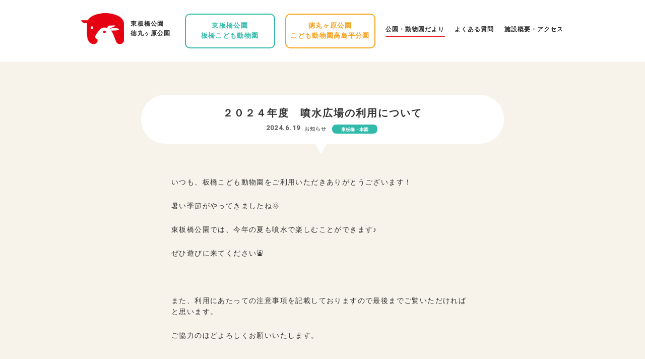

--- FILE ---
content_type: text/html; charset=UTF-8
request_url: https://itabashi-park-zoo.com/cat_main/%EF%BC%92%EF%BC%90%EF%BC%92%EF%BC%94%E5%B9%B4%E5%BA%A6%E3%80%80%E5%99%B4%E6%B0%B4%E5%BA%83%E5%A0%B4%E3%81%AE%E5%88%A9%E7%94%A8%E3%81%AB%E3%81%A4%E3%81%84%E3%81%A6/
body_size: 7213
content:

<!DOCTYPE html>
<html lang="ja" dir="ltr">
<head>
  <title>２０２４年度　噴水広場の利用について | 東板橋公園｜板橋こども動物園と徳丸ヶ原公園｜こども動物園高島平分園</title>
  <meta charset="utf-8">
  <meta http-equiv="X-UA-Compatible" content="IE=edge">
  <meta name="viewport" content="width=device-width, initial-scale=1">
  <link rel="icon" href="https://itabashi-park-zoo.com/wp-content/themes/ItabashiKodomoZoo/favicon.ico">
  <link rel="apple-touch-icon" sizes="180x180" href="https://itabashi-park-zoo.com/wp-content/themes/ItabashiKodomoZoo/apple-touch-icon.png">
  <script src="https://code.jquery.com/jquery-3.5.0.min.js" integrity="sha256-xNzN2a4ltkB44Mc/Jz3pT4iU1cmeR0FkXs4pru/JxaQ=" crossorigin="anonymous"></script>
  <link rel="stylesheet" href="https://itabashi-park-zoo.com/wp-content/themes/ItabashiKodomoZoo/style.css">
  <link href="https://fonts.googleapis.com/css2?family=Roboto:wght@100;500&display=swap" rel="stylesheet">
  <meta name='robots' content='index, follow, max-image-preview:large, max-snippet:-1, max-video-preview:-1' />

	<!-- This site is optimized with the Yoast SEO plugin v23.5 - https://yoast.com/wordpress/plugins/seo/ -->
	<link rel="canonical" href="https://itabashi-park-zoo.com/cat_main/２０２４年度　噴水広場の利用について/" />
	<meta property="og:locale" content="ja_JP" />
	<meta property="og:type" content="article" />
	<meta property="og:title" content="２０２４年度　噴水広場の利用について | 東板橋公園｜板橋こども動物園と徳丸ヶ原公園｜こども動物園高島平分園" />
	<meta property="og:description" content="いつも、板橋こども動物園をご利用いただきありがとうございます！ 暑い季節がやってきましたね&#x1f31e; 東板橋公園では、今年の夏も噴水で楽しむことができます♪ ぜひ遊びに来てください&#x26f2; &nbsp; [&hellip;]" />
	<meta property="og:url" content="https://itabashi-park-zoo.com/cat_main/２０２４年度　噴水広場の利用について/" />
	<meta property="og:site_name" content="東板橋公園｜板橋こども動物園と徳丸ヶ原公園｜こども動物園高島平分園" />
	<meta property="article:published_time" content="2024-06-19T06:43:34+00:00" />
	<meta property="og:image" content="http://itabashi-park-zoo.com/wp-content/uploads/2022/07/20220721_124135-scaled.jpg" />
	<meta property="og:image:width" content="2560" />
	<meta property="og:image:height" content="1920" />
	<meta property="og:image:type" content="image/jpeg" />
	<meta name="author" content="user" />
	<meta name="twitter:card" content="summary_large_image" />
	<meta name="twitter:label1" content="執筆者" />
	<meta name="twitter:data1" content="user" />
	<meta name="twitter:label2" content="推定読み取り時間" />
	<meta name="twitter:data2" content="3分" />
	<script type="application/ld+json" class="yoast-schema-graph">{"@context":"https://schema.org","@graph":[{"@type":"Article","@id":"https://itabashi-park-zoo.com/cat_main/%ef%bc%92%ef%bc%90%ef%bc%92%ef%bc%94%e5%b9%b4%e5%ba%a6%e3%80%80%e5%99%b4%e6%b0%b4%e5%ba%83%e5%a0%b4%e3%81%ae%e5%88%a9%e7%94%a8%e3%81%ab%e3%81%a4%e3%81%84%e3%81%a6/#article","isPartOf":{"@id":"https://itabashi-park-zoo.com/cat_main/%ef%bc%92%ef%bc%90%ef%bc%92%ef%bc%94%e5%b9%b4%e5%ba%a6%e3%80%80%e5%99%b4%e6%b0%b4%e5%ba%83%e5%a0%b4%e3%81%ae%e5%88%a9%e7%94%a8%e3%81%ab%e3%81%a4%e3%81%84%e3%81%a6/"},"author":{"name":"user","@id":"https://itabashi-park-zoo.com/#/schema/person/40cc77b02f3aa81faffbc59072826148"},"headline":"２０２４年度　噴水広場の利用について","datePublished":"2024-06-19T06:43:34+00:00","dateModified":"2024-06-19T06:43:34+00:00","mainEntityOfPage":{"@id":"https://itabashi-park-zoo.com/cat_main/%ef%bc%92%ef%bc%90%ef%bc%92%ef%bc%94%e5%b9%b4%e5%ba%a6%e3%80%80%e5%99%b4%e6%b0%b4%e5%ba%83%e5%a0%b4%e3%81%ae%e5%88%a9%e7%94%a8%e3%81%ab%e3%81%a4%e3%81%84%e3%81%a6/"},"wordCount":19,"commentCount":0,"publisher":{"@id":"https://itabashi-park-zoo.com/#organization"},"image":{"@id":"https://itabashi-park-zoo.com/cat_main/%ef%bc%92%ef%bc%90%ef%bc%92%ef%bc%94%e5%b9%b4%e5%ba%a6%e3%80%80%e5%99%b4%e6%b0%b4%e5%ba%83%e5%a0%b4%e3%81%ae%e5%88%a9%e7%94%a8%e3%81%ab%e3%81%a4%e3%81%84%e3%81%a6/#primaryimage"},"thumbnailUrl":"https://itabashi-park-zoo.com/wp-content/uploads/2022/07/20220721_124135-scaled.jpg","keywords":["お知らせ"],"articleSection":["東板橋・本園"],"inLanguage":"ja","potentialAction":[{"@type":"CommentAction","name":"Comment","target":["https://itabashi-park-zoo.com/cat_main/%ef%bc%92%ef%bc%90%ef%bc%92%ef%bc%94%e5%b9%b4%e5%ba%a6%e3%80%80%e5%99%b4%e6%b0%b4%e5%ba%83%e5%a0%b4%e3%81%ae%e5%88%a9%e7%94%a8%e3%81%ab%e3%81%a4%e3%81%84%e3%81%a6/#respond"]}]},{"@type":"WebPage","@id":"https://itabashi-park-zoo.com/cat_main/%ef%bc%92%ef%bc%90%ef%bc%92%ef%bc%94%e5%b9%b4%e5%ba%a6%e3%80%80%e5%99%b4%e6%b0%b4%e5%ba%83%e5%a0%b4%e3%81%ae%e5%88%a9%e7%94%a8%e3%81%ab%e3%81%a4%e3%81%84%e3%81%a6/","url":"https://itabashi-park-zoo.com/cat_main/%ef%bc%92%ef%bc%90%ef%bc%92%ef%bc%94%e5%b9%b4%e5%ba%a6%e3%80%80%e5%99%b4%e6%b0%b4%e5%ba%83%e5%a0%b4%e3%81%ae%e5%88%a9%e7%94%a8%e3%81%ab%e3%81%a4%e3%81%84%e3%81%a6/","name":"２０２４年度　噴水広場の利用について | 東板橋公園｜板橋こども動物園と徳丸ヶ原公園｜こども動物園高島平分園","isPartOf":{"@id":"https://itabashi-park-zoo.com/#website"},"primaryImageOfPage":{"@id":"https://itabashi-park-zoo.com/cat_main/%ef%bc%92%ef%bc%90%ef%bc%92%ef%bc%94%e5%b9%b4%e5%ba%a6%e3%80%80%e5%99%b4%e6%b0%b4%e5%ba%83%e5%a0%b4%e3%81%ae%e5%88%a9%e7%94%a8%e3%81%ab%e3%81%a4%e3%81%84%e3%81%a6/#primaryimage"},"image":{"@id":"https://itabashi-park-zoo.com/cat_main/%ef%bc%92%ef%bc%90%ef%bc%92%ef%bc%94%e5%b9%b4%e5%ba%a6%e3%80%80%e5%99%b4%e6%b0%b4%e5%ba%83%e5%a0%b4%e3%81%ae%e5%88%a9%e7%94%a8%e3%81%ab%e3%81%a4%e3%81%84%e3%81%a6/#primaryimage"},"thumbnailUrl":"https://itabashi-park-zoo.com/wp-content/uploads/2022/07/20220721_124135-scaled.jpg","datePublished":"2024-06-19T06:43:34+00:00","dateModified":"2024-06-19T06:43:34+00:00","breadcrumb":{"@id":"https://itabashi-park-zoo.com/cat_main/%ef%bc%92%ef%bc%90%ef%bc%92%ef%bc%94%e5%b9%b4%e5%ba%a6%e3%80%80%e5%99%b4%e6%b0%b4%e5%ba%83%e5%a0%b4%e3%81%ae%e5%88%a9%e7%94%a8%e3%81%ab%e3%81%a4%e3%81%84%e3%81%a6/#breadcrumb"},"inLanguage":"ja","potentialAction":[{"@type":"ReadAction","target":["https://itabashi-park-zoo.com/cat_main/%ef%bc%92%ef%bc%90%ef%bc%92%ef%bc%94%e5%b9%b4%e5%ba%a6%e3%80%80%e5%99%b4%e6%b0%b4%e5%ba%83%e5%a0%b4%e3%81%ae%e5%88%a9%e7%94%a8%e3%81%ab%e3%81%a4%e3%81%84%e3%81%a6/"]}]},{"@type":"ImageObject","inLanguage":"ja","@id":"https://itabashi-park-zoo.com/cat_main/%ef%bc%92%ef%bc%90%ef%bc%92%ef%bc%94%e5%b9%b4%e5%ba%a6%e3%80%80%e5%99%b4%e6%b0%b4%e5%ba%83%e5%a0%b4%e3%81%ae%e5%88%a9%e7%94%a8%e3%81%ab%e3%81%a4%e3%81%84%e3%81%a6/#primaryimage","url":"https://itabashi-park-zoo.com/wp-content/uploads/2022/07/20220721_124135-scaled.jpg","contentUrl":"https://itabashi-park-zoo.com/wp-content/uploads/2022/07/20220721_124135-scaled.jpg","width":2560,"height":1920},{"@type":"BreadcrumbList","@id":"https://itabashi-park-zoo.com/cat_main/%ef%bc%92%ef%bc%90%ef%bc%92%ef%bc%94%e5%b9%b4%e5%ba%a6%e3%80%80%e5%99%b4%e6%b0%b4%e5%ba%83%e5%a0%b4%e3%81%ae%e5%88%a9%e7%94%a8%e3%81%ab%e3%81%a4%e3%81%84%e3%81%a6/#breadcrumb","itemListElement":[{"@type":"ListItem","position":1,"name":"ホーム","item":"https://itabashi-park-zoo.com/"},{"@type":"ListItem","position":2,"name":"２０２４年度　噴水広場の利用について"}]},{"@type":"WebSite","@id":"https://itabashi-park-zoo.com/#website","url":"https://itabashi-park-zoo.com/","name":"東板橋公園｜板橋こども動物園と徳丸ヶ原公園｜こども動物園高島平分園","description":"","publisher":{"@id":"https://itabashi-park-zoo.com/#organization"},"potentialAction":[{"@type":"SearchAction","target":{"@type":"EntryPoint","urlTemplate":"https://itabashi-park-zoo.com/?s={search_term_string}"},"query-input":{"@type":"PropertyValueSpecification","valueRequired":true,"valueName":"search_term_string"}}],"inLanguage":"ja"},{"@type":"Organization","@id":"https://itabashi-park-zoo.com/#organization","name":"東板橋公園｜板橋こども動物園と徳丸ヶ原公園｜こども動物園高島平分園","url":"https://itabashi-park-zoo.com/","logo":{"@type":"ImageObject","inLanguage":"ja","@id":"https://itabashi-park-zoo.com/#/schema/logo/image/","url":"https://itabashi-park-zoo.com/wp-content/uploads/2020/05/logo.png","contentUrl":"https://itabashi-park-zoo.com/wp-content/uploads/2020/05/logo.png","width":187,"height":136,"caption":"東板橋公園｜板橋こども動物園と徳丸ヶ原公園｜こども動物園高島平分園"},"image":{"@id":"https://itabashi-park-zoo.com/#/schema/logo/image/"}},{"@type":"Person","@id":"https://itabashi-park-zoo.com/#/schema/person/40cc77b02f3aa81faffbc59072826148","name":"user","image":{"@type":"ImageObject","inLanguage":"ja","@id":"https://itabashi-park-zoo.com/#/schema/person/image/","url":"https://secure.gravatar.com/avatar/7f2f90347dc28197b4a0961e50946567?s=96&d=mm&r=g","contentUrl":"https://secure.gravatar.com/avatar/7f2f90347dc28197b4a0961e50946567?s=96&d=mm&r=g","caption":"user"}}]}</script>
	<!-- / Yoast SEO plugin. -->


<link rel='dns-prefetch' href='//www.googletagmanager.com' />
<style id='classic-theme-styles-inline-css' type='text/css'>
/*! This file is auto-generated */
.wp-block-button__link{color:#fff;background-color:#32373c;border-radius:9999px;box-shadow:none;text-decoration:none;padding:calc(.667em + 2px) calc(1.333em + 2px);font-size:1.125em}.wp-block-file__button{background:#32373c;color:#fff;text-decoration:none}
</style>
<style id='global-styles-inline-css' type='text/css'>
:root{--wp--preset--aspect-ratio--square: 1;--wp--preset--aspect-ratio--4-3: 4/3;--wp--preset--aspect-ratio--3-4: 3/4;--wp--preset--aspect-ratio--3-2: 3/2;--wp--preset--aspect-ratio--2-3: 2/3;--wp--preset--aspect-ratio--16-9: 16/9;--wp--preset--aspect-ratio--9-16: 9/16;--wp--preset--color--black: #000000;--wp--preset--color--cyan-bluish-gray: #abb8c3;--wp--preset--color--white: #ffffff;--wp--preset--color--pale-pink: #f78da7;--wp--preset--color--vivid-red: #cf2e2e;--wp--preset--color--luminous-vivid-orange: #ff6900;--wp--preset--color--luminous-vivid-amber: #fcb900;--wp--preset--color--light-green-cyan: #7bdcb5;--wp--preset--color--vivid-green-cyan: #00d084;--wp--preset--color--pale-cyan-blue: #8ed1fc;--wp--preset--color--vivid-cyan-blue: #0693e3;--wp--preset--color--vivid-purple: #9b51e0;--wp--preset--gradient--vivid-cyan-blue-to-vivid-purple: linear-gradient(135deg,rgba(6,147,227,1) 0%,rgb(155,81,224) 100%);--wp--preset--gradient--light-green-cyan-to-vivid-green-cyan: linear-gradient(135deg,rgb(122,220,180) 0%,rgb(0,208,130) 100%);--wp--preset--gradient--luminous-vivid-amber-to-luminous-vivid-orange: linear-gradient(135deg,rgba(252,185,0,1) 0%,rgba(255,105,0,1) 100%);--wp--preset--gradient--luminous-vivid-orange-to-vivid-red: linear-gradient(135deg,rgba(255,105,0,1) 0%,rgb(207,46,46) 100%);--wp--preset--gradient--very-light-gray-to-cyan-bluish-gray: linear-gradient(135deg,rgb(238,238,238) 0%,rgb(169,184,195) 100%);--wp--preset--gradient--cool-to-warm-spectrum: linear-gradient(135deg,rgb(74,234,220) 0%,rgb(151,120,209) 20%,rgb(207,42,186) 40%,rgb(238,44,130) 60%,rgb(251,105,98) 80%,rgb(254,248,76) 100%);--wp--preset--gradient--blush-light-purple: linear-gradient(135deg,rgb(255,206,236) 0%,rgb(152,150,240) 100%);--wp--preset--gradient--blush-bordeaux: linear-gradient(135deg,rgb(254,205,165) 0%,rgb(254,45,45) 50%,rgb(107,0,62) 100%);--wp--preset--gradient--luminous-dusk: linear-gradient(135deg,rgb(255,203,112) 0%,rgb(199,81,192) 50%,rgb(65,88,208) 100%);--wp--preset--gradient--pale-ocean: linear-gradient(135deg,rgb(255,245,203) 0%,rgb(182,227,212) 50%,rgb(51,167,181) 100%);--wp--preset--gradient--electric-grass: linear-gradient(135deg,rgb(202,248,128) 0%,rgb(113,206,126) 100%);--wp--preset--gradient--midnight: linear-gradient(135deg,rgb(2,3,129) 0%,rgb(40,116,252) 100%);--wp--preset--font-size--small: 13px;--wp--preset--font-size--medium: 20px;--wp--preset--font-size--large: 36px;--wp--preset--font-size--x-large: 42px;--wp--preset--spacing--20: 0.44rem;--wp--preset--spacing--30: 0.67rem;--wp--preset--spacing--40: 1rem;--wp--preset--spacing--50: 1.5rem;--wp--preset--spacing--60: 2.25rem;--wp--preset--spacing--70: 3.38rem;--wp--preset--spacing--80: 5.06rem;--wp--preset--shadow--natural: 6px 6px 9px rgba(0, 0, 0, 0.2);--wp--preset--shadow--deep: 12px 12px 50px rgba(0, 0, 0, 0.4);--wp--preset--shadow--sharp: 6px 6px 0px rgba(0, 0, 0, 0.2);--wp--preset--shadow--outlined: 6px 6px 0px -3px rgba(255, 255, 255, 1), 6px 6px rgba(0, 0, 0, 1);--wp--preset--shadow--crisp: 6px 6px 0px rgba(0, 0, 0, 1);}:where(.is-layout-flex){gap: 0.5em;}:where(.is-layout-grid){gap: 0.5em;}body .is-layout-flex{display: flex;}.is-layout-flex{flex-wrap: wrap;align-items: center;}.is-layout-flex > :is(*, div){margin: 0;}body .is-layout-grid{display: grid;}.is-layout-grid > :is(*, div){margin: 0;}:where(.wp-block-columns.is-layout-flex){gap: 2em;}:where(.wp-block-columns.is-layout-grid){gap: 2em;}:where(.wp-block-post-template.is-layout-flex){gap: 1.25em;}:where(.wp-block-post-template.is-layout-grid){gap: 1.25em;}.has-black-color{color: var(--wp--preset--color--black) !important;}.has-cyan-bluish-gray-color{color: var(--wp--preset--color--cyan-bluish-gray) !important;}.has-white-color{color: var(--wp--preset--color--white) !important;}.has-pale-pink-color{color: var(--wp--preset--color--pale-pink) !important;}.has-vivid-red-color{color: var(--wp--preset--color--vivid-red) !important;}.has-luminous-vivid-orange-color{color: var(--wp--preset--color--luminous-vivid-orange) !important;}.has-luminous-vivid-amber-color{color: var(--wp--preset--color--luminous-vivid-amber) !important;}.has-light-green-cyan-color{color: var(--wp--preset--color--light-green-cyan) !important;}.has-vivid-green-cyan-color{color: var(--wp--preset--color--vivid-green-cyan) !important;}.has-pale-cyan-blue-color{color: var(--wp--preset--color--pale-cyan-blue) !important;}.has-vivid-cyan-blue-color{color: var(--wp--preset--color--vivid-cyan-blue) !important;}.has-vivid-purple-color{color: var(--wp--preset--color--vivid-purple) !important;}.has-black-background-color{background-color: var(--wp--preset--color--black) !important;}.has-cyan-bluish-gray-background-color{background-color: var(--wp--preset--color--cyan-bluish-gray) !important;}.has-white-background-color{background-color: var(--wp--preset--color--white) !important;}.has-pale-pink-background-color{background-color: var(--wp--preset--color--pale-pink) !important;}.has-vivid-red-background-color{background-color: var(--wp--preset--color--vivid-red) !important;}.has-luminous-vivid-orange-background-color{background-color: var(--wp--preset--color--luminous-vivid-orange) !important;}.has-luminous-vivid-amber-background-color{background-color: var(--wp--preset--color--luminous-vivid-amber) !important;}.has-light-green-cyan-background-color{background-color: var(--wp--preset--color--light-green-cyan) !important;}.has-vivid-green-cyan-background-color{background-color: var(--wp--preset--color--vivid-green-cyan) !important;}.has-pale-cyan-blue-background-color{background-color: var(--wp--preset--color--pale-cyan-blue) !important;}.has-vivid-cyan-blue-background-color{background-color: var(--wp--preset--color--vivid-cyan-blue) !important;}.has-vivid-purple-background-color{background-color: var(--wp--preset--color--vivid-purple) !important;}.has-black-border-color{border-color: var(--wp--preset--color--black) !important;}.has-cyan-bluish-gray-border-color{border-color: var(--wp--preset--color--cyan-bluish-gray) !important;}.has-white-border-color{border-color: var(--wp--preset--color--white) !important;}.has-pale-pink-border-color{border-color: var(--wp--preset--color--pale-pink) !important;}.has-vivid-red-border-color{border-color: var(--wp--preset--color--vivid-red) !important;}.has-luminous-vivid-orange-border-color{border-color: var(--wp--preset--color--luminous-vivid-orange) !important;}.has-luminous-vivid-amber-border-color{border-color: var(--wp--preset--color--luminous-vivid-amber) !important;}.has-light-green-cyan-border-color{border-color: var(--wp--preset--color--light-green-cyan) !important;}.has-vivid-green-cyan-border-color{border-color: var(--wp--preset--color--vivid-green-cyan) !important;}.has-pale-cyan-blue-border-color{border-color: var(--wp--preset--color--pale-cyan-blue) !important;}.has-vivid-cyan-blue-border-color{border-color: var(--wp--preset--color--vivid-cyan-blue) !important;}.has-vivid-purple-border-color{border-color: var(--wp--preset--color--vivid-purple) !important;}.has-vivid-cyan-blue-to-vivid-purple-gradient-background{background: var(--wp--preset--gradient--vivid-cyan-blue-to-vivid-purple) !important;}.has-light-green-cyan-to-vivid-green-cyan-gradient-background{background: var(--wp--preset--gradient--light-green-cyan-to-vivid-green-cyan) !important;}.has-luminous-vivid-amber-to-luminous-vivid-orange-gradient-background{background: var(--wp--preset--gradient--luminous-vivid-amber-to-luminous-vivid-orange) !important;}.has-luminous-vivid-orange-to-vivid-red-gradient-background{background: var(--wp--preset--gradient--luminous-vivid-orange-to-vivid-red) !important;}.has-very-light-gray-to-cyan-bluish-gray-gradient-background{background: var(--wp--preset--gradient--very-light-gray-to-cyan-bluish-gray) !important;}.has-cool-to-warm-spectrum-gradient-background{background: var(--wp--preset--gradient--cool-to-warm-spectrum) !important;}.has-blush-light-purple-gradient-background{background: var(--wp--preset--gradient--blush-light-purple) !important;}.has-blush-bordeaux-gradient-background{background: var(--wp--preset--gradient--blush-bordeaux) !important;}.has-luminous-dusk-gradient-background{background: var(--wp--preset--gradient--luminous-dusk) !important;}.has-pale-ocean-gradient-background{background: var(--wp--preset--gradient--pale-ocean) !important;}.has-electric-grass-gradient-background{background: var(--wp--preset--gradient--electric-grass) !important;}.has-midnight-gradient-background{background: var(--wp--preset--gradient--midnight) !important;}.has-small-font-size{font-size: var(--wp--preset--font-size--small) !important;}.has-medium-font-size{font-size: var(--wp--preset--font-size--medium) !important;}.has-large-font-size{font-size: var(--wp--preset--font-size--large) !important;}.has-x-large-font-size{font-size: var(--wp--preset--font-size--x-large) !important;}
:where(.wp-block-post-template.is-layout-flex){gap: 1.25em;}:where(.wp-block-post-template.is-layout-grid){gap: 1.25em;}
:where(.wp-block-columns.is-layout-flex){gap: 2em;}:where(.wp-block-columns.is-layout-grid){gap: 2em;}
:root :where(.wp-block-pullquote){font-size: 1.5em;line-height: 1.6;}
</style>

<!-- Site Kit によって追加された Google タグ（gtag.js）スニペット -->

<!-- Google アナリティクス スニペット (Site Kit が追加) -->
<script type="text/javascript" src="https://www.googletagmanager.com/gtag/js?id=GT-WF4D6B5" id="google_gtagjs-js" async></script>
<script type="text/javascript" id="google_gtagjs-js-after">
/* <![CDATA[ */
window.dataLayer = window.dataLayer || [];function gtag(){dataLayer.push(arguments);}
gtag("set","linker",{"domains":["itabashi-park-zoo.com"]});
gtag("js", new Date());
gtag("set", "developer_id.dZTNiMT", true);
gtag("config", "GT-WF4D6B5");
/* ]]> */
</script>

<!-- Site Kit によって追加された終了 Google タグ（gtag.js）スニペット -->
<link rel="https://api.w.org/" href="https://itabashi-park-zoo.com/wp-json/" /><link rel="alternate" title="JSON" type="application/json" href="https://itabashi-park-zoo.com/wp-json/wp/v2/posts/6577" /><link rel='shortlink' href='https://itabashi-park-zoo.com/?p=6577' />
<meta name="generator" content="Site Kit by Google 1.136.0" />	<!-- Global site tag (gtag.js) - Google Analytics -->
<script async src="https://www.googletagmanager.com/gtag/js?id=UA-168362912-1"></script>
<script>
  window.dataLayer = window.dataLayer || [];
  function gtag(){dataLayer.push(arguments);}
  gtag('js', new Date());

  gtag('config', 'UA-168362912-1');
</script>
</head>
<body id="pagetop" class="post-template-default single single-post postid-6577 single-format-standard">
  <a class="menu">
    <span class="menu__line menu__line--top"></span>
    <span class="menu__line menu__line--bottom"></span>
  </a>
  <nav class="gnav">
    <div class="gnav__wrap">
      <h1 class="logo"><a href="https://itabashi-park-zoo.com"><img class="rtn" src="https://itabashi-park-zoo.com/wp-content/themes/ItabashiKodomoZoo/img/logo.png" alt="板橋区立 こども動物園 東板橋公園 徳丸ヶ原公園" /></a></h1>
      <h2 class="logo_txt f12">東板橋公園<br>徳丸ヶ原公園</h2>
      <a href="https://itabashi-park-zoo.com/honen" class="head_btn head_btn_gr txt_center"><span class="f13 gr">東板橋公園<br>板橋こども動物園</span></a>
      <a href="https://itabashi-park-zoo.com/bunen" class="head_btn head_btn_or txt_center"><span class="f13 or">徳丸ヶ原公園<br>こども動物園高島平分園</span></a>
      <ul class="flex-left02">
        <li class="menu_item"><a class="f12 bk round-cap menu_item-blog" href="https://itabashi-park-zoo.com/tayori">公園・動物園だより</a></li>
        <li class="menu_item"><a class="f12 bk round-cap menu_item-faq" href="https://itabashi-park-zoo.com/faq">よくある質問</a></li>
        <li class="menu_item"><a class="f12 bk round-cap menu_item-access" href="https://itabashi-park-zoo.com/about">施設概要・アクセス</a></li>
    </div>
    <!--gnav-wrap-->
  </nav>
  <div class="hero"></div>
  <div class="bg_block">
    <header class="flex-left_all">
      <a href="https://itabashi-park-zoo.com">
        <h1 class="logo"><img class="rtn" src="https://itabashi-park-zoo.com/wp-content/themes/ItabashiKodomoZoo/img/logo.png" alt="板橋区立 こども動物園 東板橋公園 徳丸ヶ原公園" /></h1>
        <h2 class="logo_txt f12">東板橋公園<br>徳丸ヶ原公園</h2>
      </a>
      <a href="https://itabashi-park-zoo.com/honen" class="head_btn head_btn_gr txt_center"><span class="f13 gr">東板橋公園<br>板橋こども動物園</span></a>
      <a href="https://itabashi-park-zoo.com/bunen" class="head_btn head_btn_or txt_center"><span class="f13 or">徳丸ヶ原公園<br>こども動物園高島平分園</span></a>
      <ul class="flex-left02">
        <li class="menu_item"><a class="f12 bk round-cap menu_item-blog" href="https://itabashi-park-zoo.com/tayori">公園・動物園だより</a></li>
        <li class="menu_item"><a class="f12 bk round-cap menu_item-faq" href="https://itabashi-park-zoo.com/faq">よくある質問</a></li>
        <li class="menu_item"><a class="f12 bk round-cap menu_item-access" href="https://itabashi-park-zoo.com/about">施設概要・アクセス</a></li>
      </ul>
    </header>
  </div>
  <main>
    <div class="balloon">
      <h1>２０２４年度　噴水広場の利用について</h1>
      <div class="sgl_date flex-center">
        <span class="date f13">2024.6.19</span>
        <span class="tag_link"><a href="https://itabashi-park-zoo.com/tag/news/" rel="tag">お知らせ</a></span>
                <span class="cat_main cat cat_mg"><a href="https://itabashi-park-zoo.com/category/cat_main/" rel="category tag">東板橋・本園</a></span>
      </div>
    </div>
    <!-- balloon -->
    <section class="single_block">
                        <p>いつも、板橋こども動物園をご利用いただきありがとうございます！</p>
<p>暑い季節がやってきましたね&#x1f31e;</p>
<p>東板橋公園では、今年の夏も噴水で楽しむことができます♪</p>
<p>ぜひ遊びに来てください&#x26f2;</p>
<p>&nbsp;</p>
<p>また、利用にあたっての注意事項を記載しておりますので最後までご覧いただければと思います。</p>
<p>ご協力のほどよろしくお願いいたします。</p>
<p>&nbsp;</p>
<p>★運営期間</p>
<p>・７月１日～７月２１日<span style="color: #ff0000;">（土日祝日のみ）</span></p>
<p>・７月２２日～８月３１日<span style="color: #ff0000;">（毎日　※動物園が休園日の日もご利用いただけます）</span></p>
<p>・９月１日～９月３０日<span style="color: #ff0000;">（土日祝日のみ）</span></p>
<p>&nbsp;</p>
<p>★時間</p>
<p>午前１０時～午後４時（タイマーで出水するので多少ずれる場合があります）</p>
<p>&nbsp;</p>
<p>★対象年齢</p>
<p>小学生以下</p>
<p>&nbsp;</p>
<p>★お問い合わせ先</p>
<p>①東板橋公園こども動物園管理事務所（０３-３９６３-８００３）</p>
<p>②板橋区みどりと公園課（０３-３５７９-２５２５）</p>
<p>※動物園休園日（月曜日、月曜日が祝日の場合は直後の平日）以外は、①の管理事務所にお問い合わせ下さい。</p>
<p>&nbsp;</p>
<p><span style="color: #000000;">★注意事項</span></p>
<p><span style="color: #ff0000;"><strong>・身体（手足）、衣服が濡れた状態で園内に入ることができません。</strong></span></p>
<p><span style="color: #ff0000;"><strong>動物園および馬場を利用することができませんのでご注意ください。</strong></span></p>
<p><span style="color: #ff0000;">※<strong>全てのプログラムにおいて参加することができません</strong></span></p>
<p><span style="color: #ff0000;"><strong>・動物園に着替えスペースはありませんので、園内での着替えはご遠慮ください。</strong></span></p>
<p>・６０分までのご利用にご協力お願いします。</p>
<p>混みあった場合は譲り合ってご利用ください。</p>
<p>・発熱、喉の痛み、鼻水などの症状がある場合はご利用いただけません。</p>
<p>・人数制限を行う場合があります。</p>
<p>・水着又は服を必ず着用してください。</p>
<p>・未就学児は保護者の付き添いが必要です。</p>
<p>・おむつが取れていないお子様もご利用いただけます（衛生上、おむつが水に浸からないようご注意ください）。</p>
<p>・ペットはご利用いただけません。</p>
<p>・団体でのご利用はお控えください（お友達同士は可）。</p>
<p>・熱中症や落雷、その他指定管理者が危険と判断した場合などは、ご利用を控えていただく場合がありますのでご了承ください。</p>
<p>&nbsp;</p>
<p>日常管理：指定管理者　公益財団法人ハーモニィセンター</p>
<p>&nbsp;</p>
<p><img fetchpriority="high" decoding="async" class="alignnone size-large wp-image-3666" src="http://itabashi-park-zoo.com/wp-content/uploads/2022/07/20220721_124135-1024x768.jpg" alt="" width="1024" height="768" srcset="https://itabashi-park-zoo.com/wp-content/uploads/2022/07/20220721_124135-1024x768.jpg 1024w, https://itabashi-park-zoo.com/wp-content/uploads/2022/07/20220721_124135-300x225.jpg 300w, https://itabashi-park-zoo.com/wp-content/uploads/2022/07/20220721_124135-768x576.jpg 768w, https://itabashi-park-zoo.com/wp-content/uploads/2022/07/20220721_124135-1536x1152.jpg 1536w, https://itabashi-park-zoo.com/wp-content/uploads/2022/07/20220721_124135-2048x1536.jpg 2048w" sizes="(max-width: 1024px) 100vw, 1024px" /></p>
<p>&nbsp;</p>
<p>&nbsp;</p>
                  </section>
<div class="balloon2">
  <ul class="flex-center">
    <li class="menu_item"><a class="f12 bk round-cap" href="https://itabashi-park-zoo.com/tayori">一覧に戻る</a></li>
    <li class="menu_item"><a class="f12 bk round-cap bdr_blog" href="https://itabashi-park-zoo.com/tag/blog">動物園ブログ</a></li>
    <li class="menu_item"><a class="f12 bk round-cap bdr_news" href="https://itabashi-park-zoo.com/tag/news">お知らせ</a></li>
    <li class="menu_item"><a class="f12 bk round-cap bdr_event" href="https://itabashi-park-zoo.com/tag/event">イベント情報</a></li>
  </ul>
</div>

  </main>
  <footer class="flex-left_all">
  <a href="https://itabashi-park-zoo.com">
    <h1 class="logo"><img class="rtn" src="https://itabashi-park-zoo.com/wp-content/themes/ItabashiKodomoZoo/img/logo.png" alt="板橋区立 こども動物園 東板橋公園 徳丸ヶ原公園" /></h1>
    <h2 class="logo_txt f12">東板橋公園<br>徳丸ヶ原公園</h2>
  </a>
  <a href="https://itabashi-park-zoo.com/honen" class="head_btn head_btn_gr txt_center"><span class="f13 gr">東板橋公園<br>板橋こども動物園</span></a>
  <a href="https://itabashi-park-zoo.com/bunen" class="head_btn head_btn_or txt_center"><span class="f13 or">徳丸ヶ原公園<br>こども動物園高島平分園</span></a>
  <ul class="flex-left02">
    <li class="menu_item"><a class="f12 bk round-cap menu_item-blog" href="https://itabashi-park-zoo.com/tayori">公園・動物園だより</a></li>
    <li class="menu_item"><a class="f12 bk round-cap menu_item-faq" href="https://itabashi-park-zoo.com/faq">よくある質問</a></li>
    <li class="menu_item"><a class="f12 bk round-cap menu_item-access" href="https://itabashi-park-zoo.com/about">施設概要・アクセス</a></li>
  </ul>
</footer>
<h5 class="copy fw10 f14">©Harmonycenter<br><span class="center f9">指定管理者：公益財団法人 ハーモニィセンター</span></h5>
</body>
<script type="text/javascript" src="https://itabashi-park-zoo.com/wp-content/themes/ItabashiKodomoZoo/js/libs.js"></script>
<script type="text/javascript" src="https://itabashi-park-zoo.com/wp-content/themes/ItabashiKodomoZoo/js/all.js"></script>
</html>


--- FILE ---
content_type: text/css
request_url: https://itabashi-park-zoo.com/wp-content/themes/ItabashiKodomoZoo/style.css
body_size: 10031
content:
/*
Theme Name: Itabashi Kodomo Zoo
Description:Official theme of Itabashi Kodomo Zoo
Author: KOBAYSHI Uichiro
Author URI:
Version: 1.0
*/
@charset "UTF-8";
/* CSS Document
----------------------------------------
1-1.InitialSetting
1-2.MicroClearfix
1-3.baseStyle
1-4.Font-style
1-5.flex
1-6.commonParts
---------------------------------------- */
/* 1-1.InitialSetting
---------------------------------------- */
html{font-size: 62.5%;}
html,body,div,span,object,iframe,h1,h2,h3,h4,h5,h6,p,blockquote,pre,address,img,small,strong,i,dl,dt,dd,ol,ul,li,form,label,table,tr,th,td,article,figcaption,figure,footer,header,nav,section{
margin:0;padding:0;border:0;outline:0;vertical-align:baseline;background:transparent;
color:#333;font-family:'Roboto',"游ゴシック体",YuGothic,"Yu Gothic Medium",'Noto Sans JP',sans-serif;font-weight:500; font-weight: bold;letter-spacing:0.1em;line-height:1.6;
-moz-box-sizing:border-box;-webkit-box-sizing:border-box; box-sizing: border-box;-webkit-tap-highlight:rgba(0,0,0,0);-webkit-font-smoothing: antialiased;/* for ff,webkit */text-justify: inter-ideograph; /* for IE */}
body {background:#f7f3eb;}article,aside,details,figcaption,figure,footer,header,hgroup,menu,nav,section {display:block;}
nav,ul,li{list-style:none;}input,select {vertical-align:middle;}*{-webkit-appearance: none;outline:0;}
a {margin:0;padding:0;vertical-align:baseline;text-decoration: none;transition: .3s ease}

/* 1-2.MicroClearfix
---------------------------------------- */
.cf:after {content:"";display:block;clear:both;}

/* 1-3.baseStyle
---------------------------------------- */
/* 反転色文字色 */
::selection {background: #31b9aa; color:#fff;}
::-moz-selection {background: #31b9aa; color:#fff;}
.pcs{display: block; visibility: visible;}.sps{display: none; visibility: hidden;}
img{display:inline-block;;}
@media (max-width:960px){.pcs{display: none; visibility: hidden;}.sps{display: block; visibility:visible;}}

/* 1-4.Font-style
---------------------------------------- */
.f27{font-size:2.7rem;}.f25{font-size:2.5rem;}.f22{font-size:2.2rem;}.f20{font-size:2rem;}.f19{font-size:1.9rem;}.f17{font-size:1.7rem;}.f15{font-size:1.5rem;}.f14{font-size:1.4rem;}.f13{font-size:1.3rem;}.f12{font-size:1.2rem;}.f10{font-size:1rem;}.f9{font-size:.9rem;}
.fw10{font-weight: 100;}
.wh{color:#fff;}.bk{COLOR:#333;}.gr{color:#31b9aa;}.or{color:#f7a11a;}.bl{color:#4f84c3;}.rd{color:#ea1c24;}.lg{color:#72bc44;}.gray{color:#b0b0b0;}.faqgr{color: #00a881;}


.nml{font-weight:normal;}
.center{text-align: center;}
.txt_center{display: -webkit-flex;display: flex;-webkit-align-items: center;align-items: center;-webkit-justify-content: center;justify-content: center;}

.park_detail .mb30{margin-bottom: 30px;}
/* 1-5.flex-justify
---------------------------------------- */
.flex-left,.flex-left_all{
display:-webkit-box;display:-ms-flexbox;display:flex;-webkit-box-align: center;-ms-flex-align: center;align-items: center;-ms-flex-wrap: wrap;flex-wrap: wrap;}
.flex-left02{
display:-webkit-box;display:-ms-flexbox;display:flex;-ms-flex-wrap: wrap;flex-wrap: wrap;}
.flex-left03{
display:-webkit-box;display:-ms-flexbox;display:flex;-webkit-box-align: center;-ms-flex-align: center;-ms-flex-wrap: wrap;flex-wrap: wrap;}
.flex-center,.flex-left_all{
display:-webkit-box;display:-ms-flexbox;display:flex;	-webkit-box-pack: center;-ms-flex-pack: center;justify-content: center;-ms-flex-wrap: wrap;flex-wrap: wrap;}

@media screen and (max-width:960px) {
.flex-left,.flex-left02{display: block;}
}
@media screen and (max-width:560px) {
/* .park_gly .flex-left03{display: block;} */


}
/* 1-6.Parts
---------------------------------------- */
/* category-btn */
.cat{border-radius:8px;display:inline-block;height: 18px;line-height: 18px;margin:3px 12px 0;width: 90px;text-align: center;white-space: pre;padding-top: 1px;transition:.3s ease }
.cat:hover{opacity:.7;}
.cat_mg{margin: 3px 3px 0}
.cat_main{background-color:#31b9aa;}
.cat_sub{background-color:#f7a11a;}
.cat_cmn{background: linear-gradient(-45deg, #f7a11a 0%, #f7a11a 50%, #31b9aa 50%, #31b9aa 100%);}
.cat a{color: #fff; font-size: .9rem; letter-spacing: 0;}
.cat_cmn a{letter-spacing: 12px;padding-left: 14px;}
.tag_link a{color: #666;font-size:1rem; }

/* CMN Basic Document
----------------------------------------
2-0.Common
2-1.Header
2-2.body
2-3.footer
---------------------------------------- */
/* 2-0.Common
---------------------------------------- */
.cmn_ttl01{margin-bottom:15px;text-align:center;}
.cmn_ttl02{}
.cmn_ttl03{}
.cmn_txt_inx{line-height: 2.3;margin-bottom:30px;}

.alart{border:2px solid #31b9aa;border-radius: 10px; padding: 20px; margin: 0 auto 50px;width: 80%;text-align: center;}
.alart_or{border:2px solid #f7a11a;}
@media screen and (max-width:960px) {
}
@media screen and (max-width:560px) {
.alart{font-size: 1.2rem}
}

/* 2-1.Header
---------------------------------------- */
.bg_block{background:#fff;}
header{margin: auto; padding:26px 0;width:975px; }

.logo{display: inline-block;margin-right:10px; width:85px;}
.logo img{width: 100%;}
.logo_txt{display: inline-block;margin-right: 28px;vertical-align: top;padding-top: 12px;}
/* head_btn */
.head_btn{
border-radius:10px;height:65px;text-align:center;width:175px;
margin-right: 20px;
}
.head_btn{background-color: #fff;}
.head_btn_gr{border: 2px solid #31b9aa;color:#31b9aa;}
.head_btn_or{border: 2px solid #f7a11a;color:#f7a11a;}
.head_btn span{transition:.5s ease }
.head_btn_gr:hover{background-color:#31b9aa; }
.head_btn_or:hover{background-color:#f7a11a; }
.head_btn:hover span{color:white}
/* rightMenu */
.menu_item{width:118px;}
.menu_item:nth-child(2){margin:0 19px; width:80px;}
.round-cap{}
.round-cap:after {
background-color:transparent;
border-radius:1px;
content: "";
display: block;
height:2px;
margin:3px 0 0;
transition: .5s ease
}
.round-cap:hover:after{background-color:#ea1c24;}
/* .round-cap.menu_item-blog:hover{color:#4f84c3;}
.round-cap.menu_item-blog:hover:after{background-color:#4f84c3;}
.round-cap.menu_item-faq:hover{color:#ea1c24;}
.round-cap.menu_item-faq:hover:after{background-color:#ea1c24;}
.round-cap.menu_item-access:hover{color:#72bc44;}
.round-cap.menu_item-access:hover:after{background-color:#72bc44;} */
.round-cap.bdr_blog:hover:after{background-color:#54c3f1;}
.round-cap.bdr_news:hover:after{background-color:#f06f21;}
.round-cap.bdr_event:hover:after{background-color:#72bc44;}


.page-template-honen .head_btn_gr,.page-template-honen .head_btn_gr span{background-color:#31b9aa;color: #fff;}
.page-template-bunen .head_btn_or,.page-template-bunen .head_btn_or span{background-color:#f7a11a;color: #fff;}
.page-template-tayori .flex-left02 .menu_item-blog:after,
.page-template-faq .menu_item-faq:after,
.page-template-about .menu_item-access:after,
.category .menu_item-blog:after,
.tag .menu_item-blog:after,
.single .menu_item-blog:after
{background-color:#ea1c24;}

.tag-blog .menu_item .bdr_blog:after{background-color: #54c3f1;}
.tag-news .menu_item .bdr_news:after{background-color: #f06f21}
.tag-event .menu_item .bdr_event:after{background-color: #72bc44}

@media screen and (max-width:960px) {
header{margin: auto; padding:35px 0;width:100%; }
.logo{margin-right:17px; width:110px;}

header .head_btn,header ul.flex-left02{display: none;}
header.fixed .gnav .head_btn,header.fixed .gnav ul.flex-left02{display: block;}
header.flex-left_all .head_btn{display:none;width: 88%}
/* .fixed header.flex-left_all .head_btn{display:block;} */

}
@media screen and (max-width:560px) {
	header.flex-left_all a{display: block;width: 68%}
}
/* 2-2.inx
---------------------------------------- */
.body_btn{line-height: 65px;
border-radius:10px;height:65px;text-align:center;width:43%;display: block;margin: 30px auto;}
.body_btn{background-color: #fff;}
.body_btn_gr{border: 2px solid #31b9aa;color:#31b9aa;}
/* .head_btn_or{border: 2px solid #f7a11a;color:#f7a11a;} */
.body_btn span{transition:.5s ease }
.body_btn_gr:hover{background-color:#31b9aa; }
/* .head_btn_or:hover{background-color:#f7a11a; } */
.body_btn:hover span{color:white}

@media screen and (max-width:960px) {
	.body_btn{width: 83%}
}
/* .inx_main{background: #000;height:61.5vh ;position: relative;width:50%} */
.inx_main{height:61.5vh ;position: relative;width:100%}
.inx_main a{display:block;height: 100%;position:relative;}
.inx_main img{ opacity:0;position: absolute;transition: .3s ease;top: 50%;left: 50%;transform: translateY(-50%) translateX(-50%);-webkit-transform: translateY(-50%) translateX(-50%);}
.inx_main:hover img{opacity: 1}
.inx_main a span{ position: absolute;top: 50%;left: 50%;transform: translateY(-50%) translateX(-50%);-webkit-transform: translateY(-50%) translateX(-50%);z-index: 2}
/* .inx_main01{background:url( "img/img_honen.jpg" ) no-repeat center center / cover;margin-bottom: 56px;}
.inx_main02{background:url( "img/img_bunen.jpg" ) no-repeat center center / cover;margin-bottom: 56px;} */
.inx_main01{background:url( "img/img_honen.jpg" ) no-repeat center center / cover;}
.inx_main02{background:url( "img/img_bunen.jpg" ) no-repeat center center / cover;}

.temporary_block{height:auto;margin-bottom:55px;width:50%; transition: .3s ease}
.temporary_block a:hover{display: block;opacity: .7;}

.inx_main{position: relative;}
.inx_main_txt01{background:#31b9aa;color: #fff;font-size: 2.1rem;font-weight: bold;padding: 25px 0;text-align: center;}
.inx_main_txt02{background:#f7a11a;color: #fff;font-size: 2.1rem;font-weight: bold;padding: 25px 0;text-align: center;}


.front_ill{margin:0 auto 65px; width:445px;}.front_ill img{width: 100%;}
.news_list{background:#fff;border-radius:15px; margin:0 auto 65px;padding:25px 60px 25px;width: 600px;}
.news_list ul{margin-bottom: 25px;}
.news_list li{margin-bottom: 12px;}
.news_list li span{display: block;}
.news_list li span:nth-child(1){width: 18%;}
.news_list li span:nth-child(2){width: 18%;}
.news_list li span:nth-child(3){text-align: left;transition:.3s ease;}
.news_list li span:nth-child(3):hover{opacity:.5;}

.at_all a:hover{opacity:.5;}
@media screen and (max-width:960px) {
.inx_main{height:61.5vh;width:100%}
.inx_main01{margin-bottom:0;}
.front_ill{width:100%;}
.news_list{margin:0 auto 65px;padding:25px 30px 25px;width:84%;}

.inx_about h3{margin-left: auto;margin-right: auto;width:75% }
.inx_about p{margin-left: auto;margin-right: auto;width:75% }

.temporary_block{height:auto;margin-bottom:55px;width:100%}
.temporary_block:first-child{margin-bottom: 0}
.news_list li span:nth-child(1){width:25%;}
.news_list li span:nth-child(2){width:35%;}
.news_list li span:nth-child(1),.news_list li span:nth-child(2){display:inline-block;}
.news_list li span:nth-child(3){margin:6px auto 0;text-align:center;width:100%; }

	}
@media screen and (max-width:560px) {
.temporary_block{height:auto;margin-bottom:0;width:100%}
.temporary_block:nth-child(2){margin-bottom:55px;}
	}
/* 2-3.footer
---------------------------------------- */
footer{margin:90px auto 35px; width:975px; }
.copy{background: #fff;padding: 8px 0;text-align: center;}

@media screen and (max-width:960px) {
footer{margin:90px auto 35px; width:100%}
footer .head_btn{width: 150px;}
footer .head_btn_or{margin-right: 0}
footer .logo{margin-bottom: 22px}
footer .head_btn{margin-bottom: 22px}
footer .menu_item{margin-bottom: 15px}
footer .menu_item:nth-child(2){margin:0 19px 15px;}
footer .head_btn span{font-size: 1.1rem}
}

/* page Document
----------------------------------------
2-1.parkCommon
2-2.honen
2-3.bunen
2-4.blog
2-5.catgory
2-6.about
---------------------------------------- */
/* 2-1.parkCommon
---------------------------------------- */
.park_mv .temporary_block{margin-bottom: 0;}
.park_main{
	position: absolute;
	width: 247px;
	height: 92px;
	border-radius:5px;
}

.park_main span{ position: absolute;top: 50%;left: 50%;transform: translateY(-50%) translateX(-50%);-webkit-transform: translateY(-50%) translateX(-50%);width: 100%}

.park_main_g{background: #31b9aa;	top: 40%;right: 10%;}
.park_main_o{background: #f7a11a;	top: 40%;right: 10%;}

.park_img img{display:block;width: 100%;}
.park_ttl{background: url('./img/ttl_bg.png')no-repeat center top / cover;margin:0 auto 30px; text-align: center;width:252px; }
.park_ttl2{margin:40px auto;text-align: center;}
.park_ttl3{margin:80px auto;text-align: center;}

.park_body{padding:50px 0 10px;}
.park_body_inner{margin:auto;width:735px;}
.corner_box {
  background:#fff;
  width:210px;
	margin-bottom: 50px;
	padding-bottom:15px;
  position: relative;
}
.corner_box{display: flex;flex-direction: column;margin-right:50px;}
.corner_box:nth-child(3n){margin-right:0px;}

.corner_box a{display: block;}
.corner_box:after{height: 0;display: block;position: absolute;right: 0;bottom: 0;content: "";border-bottom:#7bcec4 solid 27px ;}
.bunen_body .corner_box:after{border-bottom:#f4b964 solid 27px;}

.park_event li:nth-child(1):after{border-left: solid 27px #4f84c3;}
.park_event li:nth-child(2):after{border-left: solid 27px #f7a11a;}
.park_event li:nth-child(3):after{border-left: solid 27px #72bc44;}
.park_event li:nth-child(4):after{border-left: solid 27px #ffc804;}
.park_event li:nth-child(5):after{border-left: solid 27px #00a881;}
.park_event li:nth-child(6):after{border-left: solid 27px #ea1c24;}

.circle{padding: 10px;width: 200px;position:relative;}
.circle::before
{content:"";height:6px;width:6px;display:block;border-radius: 50%;position:absolute;top: 15px;left:15px;}
.circle::after {content:"";height:6px;width:6px;display:block;border-radius: 50%;position:absolute;top: 15px;right:15px;}
.park_event li:nth-child(1) .circle::before,.park_event li:nth-child(1) .circle::after{background:#4f84c3;}
.park_event li:nth-child(2) .circle::before,.park_event li:nth-child(2) .circle::after{background:#f7a11a;}
.park_event li:nth-child(3) .circle::before,.park_event li:nth-child(3) .circle::after{background:#72bc44;}
.park_event li:nth-child(4) .circle::before,.park_event li:nth-child(4) .circle::after{background:#ffc804;}
.park_event li:nth-child(5) .circle::before,.park_event li:nth-child(5) .circle::after{background:#00a881;}
.park_event li:nth-child(6) .circle::before,.park_event li:nth-child(6) .circle::after{background:#ea1c24;}

@media screen and (max-width:960px) {
	.park_main{
		position:static;
		width:100%;
		height:inherit;
		border-radius:0px;
		text-align: center;
		padding-top: 3rem
	}
	.park_main span{position: static;}
 .corner_box{margin:0 auto 20px;}
 .corner_box:nth-child(3n){margin-right:auto;}

 .park_ttl3{margin:40px auto;text-align: center;}

 .park_main_g{height: 20vh;}
 .park_main_o{height: 20vh;}
 .park_main span{font-size: 2.1rem; width: 100%}
 .circle{width:100%;}

}

/* 画像切り抜き */
.link_box{background: #000;display:inline-block;width:165px;height:165px;object-fit:cover; border-radius:10px;}
.ob_fit{width:165px;height:165px;object-fit:cover; border-radius:10px;transition: all 0.5s;}
.corner_box .ob_fit{display:block;margin:17px auto 13px;}
.ob_fit:hover{opacity: .8;}
.ob_fit2{width:314px;height:314px;margin-right:27px;object-fit:cover;transition: all 0.5s;}



/* 切り替え後治す */

/* .park_desc{background: linear-gradient(180deg, #fff 0%, #fff 80%, #f7f3ec 80%, #f7f3ec 100%);} */
.park_desc_inner{margin:auto;padding: 60px 0 30px;width: 630px;}
.park_desc h3{width:30%; }
.park_desc p{line-height:2; margin-left:2%;margin-top: 4%;width:67%; }
.park_illmap{background:#fff; border:8px solid #f7f3ec;width:720px;margin: auto;}
.park_illmap img{display: block;width: 100%}

.park_evt{margin-bottom:60px; }
.park_evt_qa{margin: auto;width:720px; }
.park_evt_qa li{margin-bottom: 23px;}

.question h4{line-height: 55px;text-align: center;}
.answer{background:#fff;padding: 30px;}
.answer > div{width: 48%}
.answer h5{font-size:1.4rem;margin-bottom:5px; }
.answer p{font-size:1.4rem;font-weight: normal; margin-bottom:7px;}
.answer p span{font-size:1.2rem;}

.park_exp{margin: 0 auto 70px;width: 500px}
.park_exp h4{margin:0 auto 30px; width:160px;}
.park_exp .park_exp_fureai_logo{width: 200px}
.park_exp h4 img{width:100%;}
.park_exp h5{margin-bottom:5px;}
.park_exp p{margin-bottom: 20px;}
.park_exp p span{font-size:1.2rem;font-weight:normal;}

.park_detail{height:75vh;min-height:400px; width:50%}
.park_detail iframe{height:75vh; width:100%;min-height:500px;}
.park_detail_txt{padding:45px 80px;}
.park_detail_txt h6{margin-bottom: 25px;}
.park_detail dl{margin-bottom: 7px;}
.park_detail dt,.park_detail dd{font-size:1.4rem;}
.park_detail dt{float: left;}
.park_detail .tbl_dt{float: none;}

.park_detail dd{font-weight:normal;margin-bottom:15px; padding-left:75px; }
.park_detail .tbl_dt + dd{padding-left: 0}

.map_btn{border:2px solid #fff;border-radius:10px; display:block;line-height:42px;margin: auto;height:42px;width:118px;text-align: center;}

.park_gly{margin:0 auto;width: 720px;}
.park_gly li{background:#000; margin:0 22px 17px 0;}
.park_gly li:nth-child(3n){margin-right: 0;}
.ob_fit3{display: block;width:225px;height:225px;object-fit:cover;transition: all 0.5s;}
.ob_fit3:hover{opacity:.7; }

@media screen and (max-width:960px) {
.park_body_inner{ width:92%;}
.park_desc_inner{width:80%;}
.park_desc_inner img{display: block;margin: auto;}
.park_desc_inner br{display: none;}

.corner_box{width:47%;}
.ob_fit{width:135px;height:135px;}

.park_illmap{width:320px;}
.park_illmap img {display: block;width:100%}

.park_desc h3{width:100%; }
.park_desc p{margin-left:0;text-align: left;width:100%; }

.park_evt_qa{width:80%; }
.ob_fit2{width:240px;height:240px;margin:0 auto 20px;}
.answer{padding:20px;}
.answer > div{width:100%}
.park_exp{width:80%}

.park_detail{height:70vh;min-height:600px; width:100%}
.park_detail,.park_detail iframe{height:68vh;min-height:450px;}
.park_detail dd a{color: #000}
.park_detail_txt{padding:45px 8%;}

.ob_fit3{width:190px;height:190px;}
.park_gly li:nth-child(3n){margin-right:0;}

.park_gly{margin:0 auto;width:85%;}
.park_gly li{background:#000; margin:0 15px 15px 0;}
}
@media screen and (max-width:560px) {
.park_detail{min-height:400px; }
.park_detail,.park_detail iframe{height:100vh;}

.question h4{font-size: 1.4rem;}

.ob_fit3{width:150px;height:150px;}
.park_gly li:nth-child(3n){margin-right:15px;}
.park_gly li:nth-child(even){margin-right:0;}

}

/* 2-2.honen
---------------------------------------- */
/* .honen_body,.park_evt_gr,.park_detail_gr{background:#7bcec4; } */
.honen_main{background:url( "img/img_honen_kp.jpg" ) no-repeat center center / cover;}
.honen_body,.park_evt_gr,.park_detail_gr{background:#7bcec4; }
.map_btn_gr:hover{background: #fff;color: #7bcec4;}
.park_main01{background:url( "img/img_honen.jpg" ) no-repeat center center / cover;}

/* 2-3.bunen
---------------------------------------- */
/* .bunen_body,.park_evt_or,.park_detail_or{background:#f4b964; } */
.bunen_main{background:url( "img/img_bunen_kp.jpg" ) no-repeat center center / cover;}
.bunen_body,.park_evt_or,.park_detail_or{background:#edc182; }
.map_btn_or:hover{background: #fff;color: #f4b964;}
.park_main02{background:url( "img/img_bunen.jpg" ) no-repeat center center / cover;}

/* 2-4.news
---------------------------------------- */
.news_ttl{margin:45px auto 25px;text-align: center;}
.news_block{margin: 0 auto 65px;}
.news_block .menu_item{width: auto;}
.news_block .menu_item:nth-child(1) a{color: #54c3f1;}
.news_block .menu_item-blog:hover:after{background-color:#54c3f1;}
.news_block .menu_item:nth-child(2) a{color: #f06f21}
.news_block .menu_item-faq:hover:after{background-color:#f06f21;}
.news_block .menu_item:nth-child(3) a{color: #72bc44}
.news_block .menu_item-access:hover:after{background-color:#72bc44;}

.ob_fit4{display: block;width:200px;height:200px;object-fit:cover;transition: all 0.5s;}
.ob_fit4:hover{opacity:.7; }

.news_box{margin:65px auto;width: 735px;}
.news_box_item{margin:0 60px 60px 0;width: 200px;}
.news_box_item:nth-child(3n){margin-right:0;}
.news_box_item a:hover .date,.news_box_item a:hover .f14{opacity:.5 }
.news_box_item img{display: block;margin-bottom: 12px;}
.news_box_item a span:nth-child(2),.news_box_item a span:nth-child(3){display: block;}

/* pager */
.pager{text-align: center;}
.pager .prev{margin-right: 32px;}
.pager .next{margin-left: 32px;}
.pager .next span,.pager .prev span,.nth-box .current{color: #4f84c3;font-size:1.3rem;}
.nth-box span{color: #666;font-size:1.3rem;}
.pager p{display: inline-block;}
.nth-box{}
.nth-box span{}
.nth-box .current{}

@media screen and (max-width:960px) {
.news_box{margin:65px auto;width: 92%;}
.news_box_item{margin:0 auto 30px;width:100%;}
.ob_fit4{width:100%;height:auto;}

}


/* 2-5.catgory
---------------------------------------- */

/* 2-6.single
---------------------------------------- */
.balloon,.balloon2 {
border-radius:50px;
position: relative;
margin:65px auto;
padding:20px 15px;
width:720px;
background: #fff;
}
.balloon2 {
padding:25px 15px 20px;
}
.balloon:before {
content: "";
position: absolute;
top: 100%;
left: 50%;
margin-left: -15px;
border: 12px solid transparent;
border-top: 20px solid #fff;
}
.balloon h1{margin-bottom:4px; text-align: center;}
.sgl_date span{display: block;}
.sgl_date span:first-child{color: #666;}
.sgl_date span:nth-child(2){padding:4px 8px 0 }
.sgl_date span:nth-child(3){}

.single_block{margin: auto;font-size:1.4rem; font-weight:normal;margin-bottom: 25px;width: 600px;}
.single_block p{font-size:1.4rem; font-weight:normal;margin-bottom: 25px;}
.single_block img{display: inline-block;margin-bottom:35px;height: auto;width: 100%}

.balloon2 > ul{margin: auto;width:62% }

.balloon2 > ul .menu_item{margin-right: 50px;width:auto;}
.balloon2 > ul .menu_item:nth-child(2){margin:0 50px 0 0; width:auto;}
.balloon2 > ul .menu_item:nth-child(4){margin-right: 0}

@media screen and (max-width:960px) {
.balloon,.balloon2 {padding: 25px 20px;width:90%;}
.single_block{width:85%;}
}


/* 2-7.about
---------------------------------------- */
.about_ttl{margin:35px auto;text-align: center;}
.about_block{margin: auto; width: 900px;}
.park_detail_about{background: #fff;height: auto;width:437px;padding:30px;}
.park_detail_about:first-child{margin-right: 25px;}

.box_txt_gr h6,.box_txt_gr dt{color:#31b9aa;}
.box_txt_or h6,.box_txt_or dt{color:#f7a11a;}

.about_btn{border-radius: 10px;display: block;line-height:60px;margin: auto;height:60px;width: 156px;text-align: center;}
.about_btn_gr{border:2px solid #31b9aa;color:#31b9aa;}
.about_btn_or{border:2px solid #f7a11a;color:#f7a11a;}
.about_btn_gr:hover{background: #31b9aa;color:#fff;}
.about_btn_or:hover{background: #f7a11a;color:#fff;}

.about_map{border:8px solid #fff;margin: 0 auto 60px;height:463px;width: 650px;}

@media screen and (max-width:960px) {
.about_block{width:92%;}
.about_map{height:50vh;width:100%;}
.park_detail_about{width:47.4%;}

}
@media screen and (max-width:560px) {
.park_detail_about{margin:0 auto 30px;padding: 20px;width:100%; }
.park_detail_about:first-child{margin-right:0px;}

}

/* 2-8.FAQ
---------------------------------------- */
.faq_logo img{display: block;margin: 65px auto 22px;width: 160px;}
.faq_ttl{margin-bottom:70px }
.faq_block{margin: 0 auto 70px;width: 500px}
.faq_block h4{margin-bottom:12px;}
.faq_item{border-bottom:3px solid #fff; margin-bottom:20px;padding-bottom:20px; }
.faq_item p{font-size:1.4rem;font-weight: normal;}

@media screen and (max-width:960px) {
.faq_block{width:92%}
}
/* Js
----------------------------------------
3-1.scrollHeader
3-2.accordion
3-3.fancyBox
3-4.
3-5.
3-6.
---------------------------------------- */
/* 3-1.scrollHeader
---------------------------------------- */
.bg_block.fixed{background: #fff;position: fixed;top: 0;left: 0;width:100%;z-index: 3}
@media screen and (max-width:960px) {
 .bg_block.fixed{padding:23px 0 20px;}
 .bg_block.fixed .logo{width: 72px;}
 /* .bg_block.fixed .logo_txt{width:60%} */
 .bg_block.fixed .logo_txt{font-size:16px; }
 header{padding:35px 0}
  .bg_block.fixed header{padding: 0}
}
@media screen and (max-width:560px) {
.bg_block.fixed .logo{padding-top:4px; width: 39px;}

.bg_block.fixed .logo_txt{font-size:12px; width:60%}

.bg_block.fixed .logo_txt{margin-right: 0;width:75%}
.bg_block.fixed .logo_txt br{display: none;}

}
.menu{
display: block;height: 20px;right: 20px;top:35px;width: 30px;position:fixed;z-index:1000;
}
@media screen and (min-width:961px) {
.menu{display: none;}
}
.menu__line{
background: #000;border-radius:2px; display: block;height: 2px;position: absolute;transition:transform .3s;width: 100%;
}

.menu__line--bottom{bottom:7px;}
.menu__line--top.active{top: 8px;transform: rotate(45deg);}
.menu__line--center.active{transform:scaleX(0);}.menu__line--bottom.active{bottom: 10px;transform: rotate(135deg);}/*gnav*/
.gnav{background:#fff;display: none;height: 100%;position: fixed;top:0; width: 100%;z-index:900;}
.gnav__wrap{height: 100%;position: absolute;width: 100%;padding:25% 22% 0 }
.gnav__wrap .logo{display: inline-block;margin:0 15px 50px 0; }
.gnav__wrap .logo_txt{display: inline-block;margin:0}
.gnav__wrap .head_btn{height: 84px;width:100% }
.gnav__wrap .head_btn span{font-size:1.5rem;}
.gnav__wrap .head_btn_gr{margin-bottom:25px;}
.gnav__wrap .head_btn_or{margin-bottom:41px;}
.gnav__wrap .menu_item{margin:0 auto 25px;text-align: center;}


.gnav__menu__item{margin: 40px 0;}
.gnav__menu__item a{color: #fff;font-size: 2em;font-weight: bold;padding: 40px;text-decoration: none;transition: .5s;}
.gnav__menu__item a:hover{color: #666;}hero{background:#fff;background-size: cover;height: 100vh;}

/* 3-2.accordion
---------------------------------------- */
.question {position: relative;cursor: pointer;}
.question:hover {}
.question:after {
  content: "";
  position: absolute;
  right: 25px;
  top: 17px;
  transition: all .6s ease-in-out;
  display: block;
  width: 0;
  height: 0;
  border-style: solid;
  border-width: 13.9px 8px 0 8px;
  border-color: #ffffff transparent transparent transparent;
  border-radius: 0px;
  -webkit-transform: rotate(120deg);
  transform: rotate(120deg);
}
.question.open:after {
  right: 22px;
  -webkit-transform: rotate(-60deg);
  transform: rotate(-60deg);
  top: 45%;
}

/* 3-2.fancyBox v3.5.7
---------------------------------------- */
body.compensate-for-scrollbar{overflow:hidden}.fancybox-active{height:auto}.fancybox-is-hidden{left:-9999px;margin:0;position:absolute!important;top:-9999px;visibility:hidden}.fancybox-container{-webkit-backface-visibility:hidden;height:100%;left:0;outline:none;position:fixed;-webkit-tap-highlight-color:transparent;top:0;-ms-touch-action:manipulation;touch-action:manipulation;transform:translateZ(0);width:100%;z-index:99992}.fancybox-container *{box-sizing:border-box}.fancybox-bg,.fancybox-inner,.fancybox-outer,.fancybox-stage{bottom:0;left:0;position:absolute;right:0;top:0}.fancybox-outer{-webkit-overflow-scrolling:touch;overflow-y:auto}.fancybox-bg{background:#1e1e1e;opacity:0;transition-duration:inherit;transition-property:opacity;transition-timing-function:cubic-bezier(.47,0,.74,.71)}.fancybox-is-open .fancybox-bg{opacity:.9;transition-timing-function:cubic-bezier(.22,.61,.36,1)}.fancybox-caption,.fancybox-infobar,.fancybox-navigation .fancybox-button,.fancybox-toolbar{direction:ltr;opacity:0;position:absolute;transition:opacity .25s ease,visibility 0s ease .25s;visibility:hidden;z-index:99997}.fancybox-show-caption .fancybox-caption,.fancybox-show-infobar .fancybox-infobar,.fancybox-show-nav .fancybox-navigation .fancybox-button,.fancybox-show-toolbar .fancybox-toolbar{opacity:1;transition:opacity .25s ease 0s,visibility 0s ease 0s;visibility:visible}.fancybox-infobar{color:#ccc;font-size:13px;-webkit-font-smoothing:subpixel-antialiased;height:30px;left:0;line-height:30px;min-width:30px;mix-blend-mode:difference;padding:0 10px;pointer-events:none;top:0;-webkit-touch-callout:none;-webkit-user-select:none;-moz-user-select:none;-ms-user-select:none;user-select:none}.fancybox-toolbar{right:0;top:0}.fancybox-stage{direction:ltr;overflow:visible;transform:translateZ(0);z-index:99994}.fancybox-is-open .fancybox-stage{overflow:hidden}.fancybox-slide{-webkit-backface-visibility:hidden;display:none;height:100%;left:0;outline:none;overflow:auto;-webkit-overflow-scrolling:touch;padding:30px;position:absolute;text-align:center;top:0;transition-property:transform,opacity;white-space:normal;width:100%;z-index:99994}.fancybox-slide:before{content:"";display:inline-block;font-size:0;height:100%;vertical-align:middle;width:0}.fancybox-is-sliding .fancybox-slide,.fancybox-slide--current,.fancybox-slide--next,.fancybox-slide--previous{display:block}.fancybox-slide--image{overflow:hidden;padding:30px 0}.fancybox-slide--image:before{display:none}.fancybox-slide--html{padding:6px}.fancybox-content{background:#fff;display:inline-block;margin:0;max-width:100%;overflow:auto;-webkit-overflow-scrolling:touch;padding:30px;position:relative;text-align:left;vertical-align:middle}.fancybox-slide--image .fancybox-content{animation-timing-function:cubic-bezier(.5,0,.14,1);-webkit-backface-visibility:hidden;background:transparent;background-repeat:no-repeat;background-size:100% 100%;left:0;max-width:none;overflow:visible;padding:0;position:absolute;top:0;transform-origin:top left;transition-property:transform,opacity;-webkit-user-select:none;-moz-user-select:none;-ms-user-select:none;user-select:none;z-index:99995}.fancybox-can-zoomOut .fancybox-content{cursor:zoom-out}.fancybox-can-zoomIn .fancybox-content{cursor:zoom-in}.fancybox-can-pan .fancybox-content,.fancybox-can-swipe .fancybox-content{cursor:grab}.fancybox-is-grabbing .fancybox-content{cursor:grabbing}.fancybox-container [data-selectable=true]{cursor:text}.fancybox-image,.fancybox-spaceball{background:transparent;border:0;height:100%;left:0;margin:0;max-height:none;max-width:none;padding:0;position:absolute;top:0;-webkit-user-select:none;-moz-user-select:none;-ms-user-select:none;user-select:none;width:100%}.fancybox-spaceball{z-index:1}.fancybox-slide--iframe .fancybox-content,.fancybox-slide--map .fancybox-content,.fancybox-slide--pdf .fancybox-content,.fancybox-slide--video .fancybox-content{height:100%;overflow:visible;padding:0;width:100%}.fancybox-slide--video .fancybox-content{background:#000}.fancybox-slide--map .fancybox-content{background:#e5e3df}.fancybox-slide--iframe .fancybox-content{background:#fff}.fancybox-iframe,.fancybox-video{background:transparent;border:0;display:block;height:100%;margin:0;overflow:hidden;padding:0;width:100%}.fancybox-iframe{left:0;position:absolute;top:0}.fancybox-error{background:#fff;cursor:default;max-width:400px;padding:40px;width:100%}.fancybox-error p{color:#444;font-size:16px;line-height:20px;margin:0;padding:0}.fancybox-button{background:rgba(30,30,30,.6);border:0;border-radius:0;box-shadow:none;cursor:pointer;display:inline-block;height:30px;margin:0;padding:10px;position:relative;transition:color .2s;vertical-align:top;visibility:inherit;width:30px}.fancybox-button,.fancybox-button:link,.fancybox-button:visited{color:#ccc}.fancybox-button:hover{color:#fff}.fancybox-button:focus{outline:none}.fancybox-button.fancybox-focus{outline:1px dotted}.fancybox-button[disabled],.fancybox-button[disabled]:hover{color:#888;cursor:default;outline:none}.fancybox-button div{height:100%}.fancybox-button svg{display:block;height:100%;overflow:visible;position:relative;width:100%}.fancybox-button svg path{fill:currentColor;stroke-width:0}.fancybox-button--fsenter svg:nth-child(2),.fancybox-button--fsexit svg:first-child,.fancybox-button--pause svg:first-child,.fancybox-button--play svg:nth-child(2){display:none}.fancybox-progress{background:#ff5268;height:2px;left:0;position:absolute;right:0;top:0;transform:scaleX(0);transform-origin:0;transition-property:transform;transition-timing-function:linear;z-index:99998}.fancybox-close-small{background:transparent;border:0;border-radius:0;color:#ccc;cursor:pointer;opacity:.8;padding:8px;position:absolute;right:-12px;top:-30px;z-index:401}.fancybox-close-small:hover{color:#fff;opacity:1}.fancybox-slide--html .fancybox-close-small{color:currentColor;padding:10px;right:0;top:0}.fancybox-slide--image.fancybox-is-scaling .fancybox-content{overflow:hidden}.fancybox-is-scaling .fancybox-close-small,.fancybox-is-zoomable.fancybox-can-pan .fancybox-close-small{display:none}.fancybox-navigation .fancybox-button{background-clip:content-box;height:100px;opacity:0;position:absolute;top:calc(50% - 50px);width:70px}.fancybox-navigation .fancybox-button div{padding:7px}.fancybox-navigation .fancybox-button--arrow_left{left:0;left:env(safe-area-inset-left);padding:31px 26px 31px 6px}.fancybox-navigation .fancybox-button--arrow_right{padding:31px 6px 31px 26px;right:0;right:env(safe-area-inset-right)}.fancybox-caption{background:linear-gradient(0deg,rgba(0,0,0,.85) 0,rgba(0,0,0,.3) 50%,rgba(0,0,0,.15) 65%,rgba(0,0,0,.075) 75.5%,rgba(0,0,0,.037) 82.85%,rgba(0,0,0,.019) 88%,transparent);bottom:0;color:#eee;font-size:14px;font-weight:400;left:0;line-height:1.5;padding:75px 30px 25px;pointer-events:none;right:0;text-align:center;z-index:99996}@supports (padding:max(0px)){.fancybox-caption{padding:75px max(30px,env(safe-area-inset-right)) max(25px,env(safe-area-inset-bottom)) max(30px,env(safe-area-inset-left))}}.fancybox-caption--separate{margin-top:-50px}.fancybox-caption__body{max-height:50vh;overflow:auto;pointer-events:all}.fancybox-caption a,.fancybox-caption a:link,.fancybox-caption a:visited{color:#ccc;text-decoration:none}.fancybox-caption a:hover{color:#fff;text-decoration:underline}.fancybox-loading{animation:a 1s linear infinite;background:transparent;border:4px solid #888;border-bottom-color:#fff;border-radius:50%;height:50px;left:50%;margin:-25px 0 0 -25px;opacity:.7;padding:0;position:absolute;top:50%;width:50px;z-index:99999}@keyframes a{to{transform:rotate(1turn)}}.fancybox-animated{transition-timing-function:cubic-bezier(0,0,.25,1)}.fancybox-fx-slide.fancybox-slide--previous{opacity:0;transform:translate3d(-100%,0,0)}.fancybox-fx-slide.fancybox-slide--next{opacity:0;transform:translate3d(100%,0,0)}.fancybox-fx-slide.fancybox-slide--current{opacity:1;transform:translateZ(0)}.fancybox-fx-fade.fancybox-slide--next,.fancybox-fx-fade.fancybox-slide--previous{opacity:0;transition-timing-function:cubic-bezier(.19,1,.22,1)}.fancybox-fx-fade.fancybox-slide--current{opacity:1}.fancybox-fx-zoom-in-out.fancybox-slide--previous{opacity:0;transform:scale3d(1.5,1.5,1.5)}.fancybox-fx-zoom-in-out.fancybox-slide--next{opacity:0;transform:scale3d(.5,.5,.5)}.fancybox-fx-zoom-in-out.fancybox-slide--current{opacity:1;transform:scaleX(1)}.fancybox-fx-rotate.fancybox-slide--previous{opacity:0;transform:rotate(-1turn)}.fancybox-fx-rotate.fancybox-slide--next{opacity:0;transform:rotate(1turn)}.fancybox-fx-rotate.fancybox-slide--current{opacity:1;transform:rotate(0deg)}.fancybox-fx-circular.fancybox-slide--previous{opacity:0;transform:scale3d(0,0,0) translate3d(-100%,0,0)}.fancybox-fx-circular.fancybox-slide--next{opacity:0;transform:scale3d(0,0,0) translate3d(100%,0,0)}.fancybox-fx-circular.fancybox-slide--current{opacity:1;transform:scaleX(1) translateZ(0)}.fancybox-fx-tube.fancybox-slide--previous{transform:translate3d(-100%,0,0) scale(.1) skew(-10deg)}.fancybox-fx-tube.fancybox-slide--next{transform:translate3d(100%,0,0) scale(.1) skew(10deg)}.fancybox-fx-tube.fancybox-slide--current{transform:translateZ(0) scale(1)}@media (max-height:576px){.fancybox-slide{padding-left:6px;padding-right:6px}.fancybox-slide--image{padding:6px 0}.fancybox-close-small{right:-6px}.fancybox-slide--image .fancybox-close-small{background:#4e4e4e;color:#f2f4f6;height:36px;opacity:1;padding:6px;right:0;top:0;width:36px}.fancybox-caption{padding-left:12px;padding-right:12px}@supports (padding:max(0px)){.fancybox-caption{padding-left:max(12px,env(safe-area-inset-left));padding-right:max(12px,env(safe-area-inset-right))}}}.fancybox-share{background:#f4f4f4;border-radius:3px;max-width:90%;padding:30px;text-align:center}.fancybox-share h1{color:#222;font-size:35px;font-weight:700;margin:0 0 20px}.fancybox-share p{margin:0;padding:0}.fancybox-share__button{border:0;border-radius:3px;display:inline-block;font-size:14px;font-weight:700;line-height:40px;margin:0 5px 10px;min-width:130px;padding:0 15px;text-decoration:none;transition:all .2s;-webkit-user-select:none;-moz-user-select:none;-ms-user-select:none;user-select:none;white-space:nowrap}.fancybox-share__button:link,.fancybox-share__button:visited{color:#fff}.fancybox-share__button:hover{text-decoration:none}.fancybox-share__button--fb{background:#3b5998}.fancybox-share__button--fb:hover{background:#344e86}.fancybox-share__button--pt{background:#bd081d}.fancybox-share__button--pt:hover{background:#aa0719}.fancybox-share__button--tw{background:#1da1f2}.fancybox-share__button--tw:hover{background:#0d95e8}.fancybox-share__button svg{height:25px;margin-right:7px;position:relative;top:-1px;vertical-align:middle;width:25px}.fancybox-share__button svg path{fill:#fff}.fancybox-share__input{background:transparent;border:0;border-bottom:1px solid #d7d7d7;border-radius:0;color:#5d5b5b;font-size:14px;margin:10px 0 0;outline:none;padding:10px 15px;width:100%}.fancybox-thumbs{background:#ddd;bottom:0;display:none;margin:0;-webkit-overflow-scrolling:touch;-ms-overflow-style:-ms-autohiding-scrollbar;padding:2px 2px 4px;position:absolute;right:0;-webkit-tap-highlight-color:rgba(0,0,0,0);top:0;width:212px;z-index:99995}.fancybox-thumbs-x{overflow-x:auto;overflow-y:hidden}.fancybox-show-thumbs .fancybox-thumbs{display:block}.fancybox-show-thumbs .fancybox-inner{right:212px}.fancybox-thumbs__list{font-size:0;height:100%;list-style:none;margin:0;overflow-x:hidden;overflow-y:auto;padding:0;position:absolute;position:relative;white-space:nowrap;width:100%}.fancybox-thumbs-x .fancybox-thumbs__list{overflow:hidden}.fancybox-thumbs-y .fancybox-thumbs__list::-webkit-scrollbar{width:7px}.fancybox-thumbs-y .fancybox-thumbs__list::-webkit-scrollbar-track{background:#fff;border-radius:10px;box-shadow:inset 0 0 6px rgba(0,0,0,.3)}.fancybox-thumbs-y .fancybox-thumbs__list::-webkit-scrollbar-thumb{background:#2a2a2a;border-radius:10px}.fancybox-thumbs__list a{-webkit-backface-visibility:hidden;backface-visibility:hidden;background-color:rgba(0,0,0,.1);background-position:50%;background-repeat:no-repeat;background-size:cover;cursor:pointer;float:left;height:75px;margin:2px;max-height:calc(100% - 8px);max-width:calc(50% - 4px);outline:none;overflow:hidden;padding:0;position:relative;-webkit-tap-highlight-color:transparent;width:100px}.fancybox-thumbs__list a:before{border:6px solid #ff5268;bottom:0;content:"";left:0;opacity:0;position:absolute;right:0;top:0;transition:all .2s cubic-bezier(.25,.46,.45,.94);z-index:99991}.fancybox-thumbs__list a:focus:before{opacity:.5}.fancybox-thumbs__list a.fancybox-thumbs-active:before{opacity:1}@media (max-width:576px){.fancybox-thumbs{width:110px}.fancybox-show-thumbs .fancybox-inner{right:110px}.fancybox-thumbs__list a{max-width:calc(100% - 10px)}}

.fancybox-infobar, .fancybox-button--zoom, .fancybox-button--play, .fancybox-button--thumbs, .fancybox-button--close svg {
display: none;
visibility: hidden;
}
.fancybox-button--close{
  background: url(img/close.png) no-repeat;
  transition: .1s ease;
  background-position: center;
  margin: 30px 30px 0 0;
}
.fancybox-navigation .fancybox-button.fancybox-button--arrow_left {
background: url(img/prev.png) no-repeat;
transition: .1s ease;
background-position: center;}
.fancybox-navigation .fancybox-button.fancybox-button--arrow_right {
background: url(img/next.png) no-repeat;
transition: .1s ease;
background-position: center;
}
.fancybox-button div svg {display: none;}
.fancybox-slide--image{padding: 45px 10%;}

.fancybox-caption__body{color: #fff;font-size: 2.2rem;font-weight: bold;line-height: 4rem; text-align:left;width: 80%;margin: auto;white-space: pre-line;}

@media (max-width:768px){
.fancybox-slide--image{padding: 45px 3%;}
.fancybox-caption{padding: 0 0 20%}
.fancybox-caption__body{font-size:1.4rem;line-height:2.1rem;width:94%;}

.fancybox-navigation .fancybox-button.fancybox-button--arrow_left {background-size: 40%;left: -20px;}
.fancybox-navigation .fancybox-button.fancybox-button--arrow_right {background-size: 40%;right: -20px;}
}


--- FILE ---
content_type: application/javascript
request_url: https://itabashi-park-zoo.com/wp-content/themes/ItabashiKodomoZoo/js/all.js
body_size: 841
content:
// accodion
jQuery(function ($) {
  $(".answer").css("display", "none");
  $(".question").click(function () {
$(".question").not(this).removeClass("open");
$(".question").not(this).next().slideUp(600);
$(this).toggleClass("open");
$(this).next().slideToggle(600);
  });
});
// fancybox
$(document).ready(function() {
	$('[data-fancybox]').fancybox({
		loop : true,
animationEffect : 'fade',
margin : [44, 100],
buttons : [
  'close'
]
	});
});
// scroll.bg_block
$(function() {
	var headNav = $(".bg_block");
	$(window).on('load scroll', function () {
		if($(this).scrollTop() > 300 && headNav.hasClass('fixed') == false) {
			headNav.css({"top": '-180px'});
			headNav.addClass('fixed');
			headNav.animate({"top": 0},600);
		}
		else if($(this).scrollTop() < 300 && headNav.hasClass('fixed') == true){
			headNav.removeClass('fixed');
		}
	});
});
$('.menu').on('click',function(){
$('.menu__line').toggleClass('active');
$('.gnav').fadeToggle();
});
